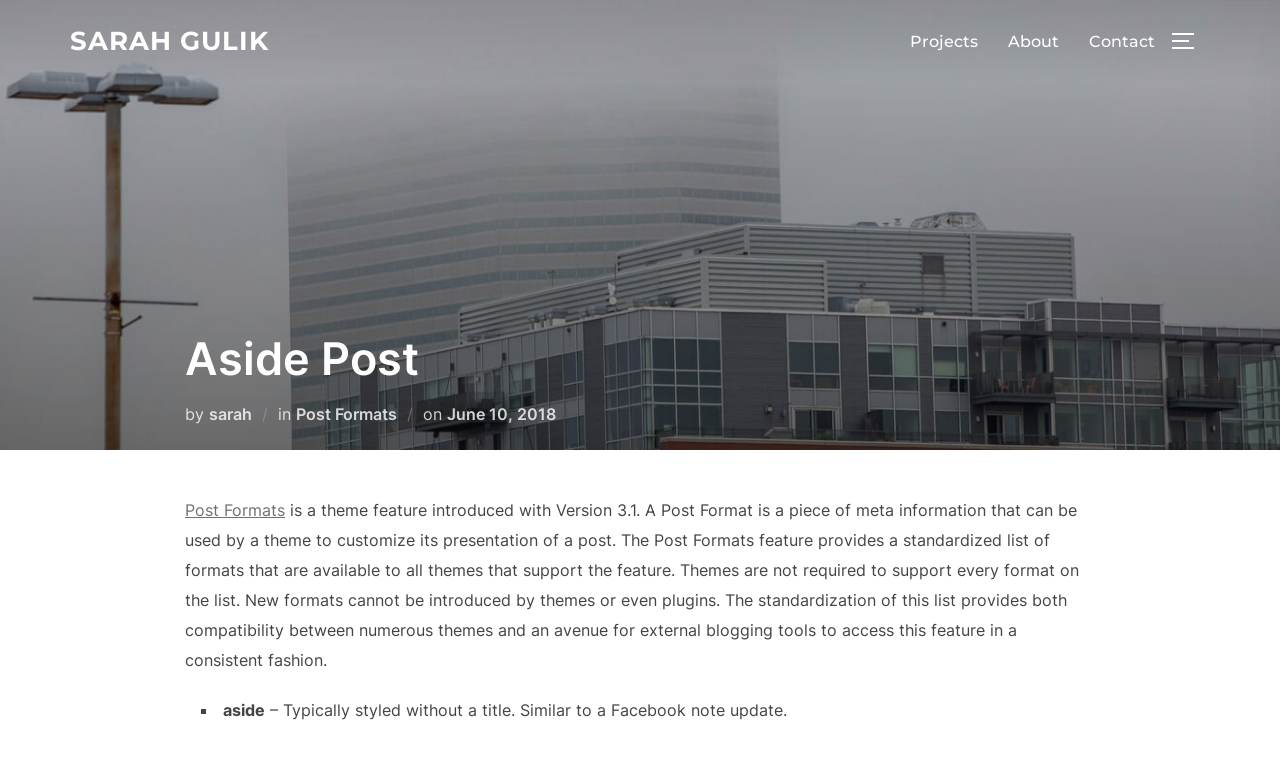

--- FILE ---
content_type: text/html; charset=UTF-8
request_url: https://sarahgulik.com/index.php/aside-post/
body_size: 21364
content:
<!DOCTYPE html>
<html dir="ltr" lang="en-US" prefix="og: https://ogp.me/ns#" class="no-js">
<head>
	<meta charset="UTF-8" />
	<meta name="viewport" content="width=device-width, initial-scale=1" />
	<script>(function(html){html.className = html.className.replace(/\bno-js\b/,'js')})(document.documentElement);</script>
<title>Aside Post - Sarah Gulik</title>

		<!-- All in One SEO 4.9.3 - aioseo.com -->
	<meta name="description" content="Post Formats is a theme feature introduced with Version 3.1. A Post Format is a piece of meta information that can be used by a theme to customize its presentation of a post. The Post Formats feature provides a standardized list of formats that are available to all themes that support the feature. Themes are" />
	<meta name="robots" content="max-image-preview:large" />
	<meta name="author" content="sarah"/>
	<link rel="canonical" href="https://sarahgulik.com/index.php/aside-post/" />
	<meta name="generator" content="All in One SEO (AIOSEO) 4.9.3" />
		<meta property="og:locale" content="en_US" />
		<meta property="og:site_name" content="Sarah Gulik - Curating&amp;&amp;Community&amp;&amp;Collaboration" />
		<meta property="og:type" content="article" />
		<meta property="og:title" content="Aside Post - Sarah Gulik" />
		<meta property="og:description" content="Post Formats is a theme feature introduced with Version 3.1. A Post Format is a piece of meta information that can be used by a theme to customize its presentation of a post. The Post Formats feature provides a standardized list of formats that are available to all themes that support the feature. Themes are" />
		<meta property="og:url" content="https://sarahgulik.com/index.php/aside-post/" />
		<meta property="og:image" content="https://sarahgulik.com/wp-content/uploads/2021/09/gefuhl2.jpg" />
		<meta property="og:image:secure_url" content="https://sarahgulik.com/wp-content/uploads/2021/09/gefuhl2.jpg" />
		<meta property="article:published_time" content="2018-06-10T07:21:07+00:00" />
		<meta property="article:modified_time" content="2018-06-10T07:21:07+00:00" />
		<meta property="article:publisher" content="https://www.facebook.com/therealkareneliot" />
		<meta name="twitter:card" content="summary" />
		<meta name="twitter:title" content="Aside Post - Sarah Gulik" />
		<meta name="twitter:description" content="Post Formats is a theme feature introduced with Version 3.1. A Post Format is a piece of meta information that can be used by a theme to customize its presentation of a post. The Post Formats feature provides a standardized list of formats that are available to all themes that support the feature. Themes are" />
		<meta name="twitter:image" content="http://sarahgulik.com/wp-content/uploads/2021/09/gefuhl2.jpg" />
		<script type="application/ld+json" class="aioseo-schema">
			{"@context":"https:\/\/schema.org","@graph":[{"@type":"BlogPosting","@id":"https:\/\/sarahgulik.com\/index.php\/aside-post\/#blogposting","name":"Aside Post - Sarah Gulik","headline":"Aside Post","author":{"@id":"https:\/\/sarahgulik.com\/index.php\/author\/sarah\/#author"},"publisher":{"@id":"https:\/\/sarahgulik.com\/#person"},"image":{"@type":"ImageObject","url":"https:\/\/sarahgulik.com\/wp-content\/uploads\/2021\/07\/omkara-7.jpg","width":1920,"height":1117},"datePublished":"2018-06-10T07:21:07+00:00","dateModified":"2018-06-10T07:21:07+00:00","inLanguage":"en-US","mainEntityOfPage":{"@id":"https:\/\/sarahgulik.com\/index.php\/aside-post\/#webpage"},"isPartOf":{"@id":"https:\/\/sarahgulik.com\/index.php\/aside-post\/#webpage"},"articleSection":"Post Formats, aside, format, post, Aside"},{"@type":"BreadcrumbList","@id":"https:\/\/sarahgulik.com\/index.php\/aside-post\/#breadcrumblist","itemListElement":[{"@type":"ListItem","@id":"https:\/\/sarahgulik.com#listItem","position":1,"name":"Home","item":"https:\/\/sarahgulik.com","nextItem":{"@type":"ListItem","@id":"https:\/\/sarahgulik.com\/index.php\/category\/post-formats\/#listItem","name":"Post Formats"}},{"@type":"ListItem","@id":"https:\/\/sarahgulik.com\/index.php\/category\/post-formats\/#listItem","position":2,"name":"Post Formats","item":"https:\/\/sarahgulik.com\/index.php\/category\/post-formats\/","nextItem":{"@type":"ListItem","@id":"https:\/\/sarahgulik.com\/index.php\/aside-post\/#listItem","name":"Aside Post"},"previousItem":{"@type":"ListItem","@id":"https:\/\/sarahgulik.com#listItem","name":"Home"}},{"@type":"ListItem","@id":"https:\/\/sarahgulik.com\/index.php\/aside-post\/#listItem","position":3,"name":"Aside Post","previousItem":{"@type":"ListItem","@id":"https:\/\/sarahgulik.com\/index.php\/category\/post-formats\/#listItem","name":"Post Formats"}}]},{"@type":"Person","@id":"https:\/\/sarahgulik.com\/#person","name":"sarah","image":{"@type":"ImageObject","@id":"https:\/\/sarahgulik.com\/index.php\/aside-post\/#personImage","url":"https:\/\/secure.gravatar.com\/avatar\/8c769e2c7f3dfac1025f2fa2f04416d8?s=96&d=mm&r=g","width":96,"height":96,"caption":"sarah"}},{"@type":"Person","@id":"https:\/\/sarahgulik.com\/index.php\/author\/sarah\/#author","url":"https:\/\/sarahgulik.com\/index.php\/author\/sarah\/","name":"sarah","image":{"@type":"ImageObject","@id":"https:\/\/sarahgulik.com\/index.php\/aside-post\/#authorImage","url":"https:\/\/secure.gravatar.com\/avatar\/8c769e2c7f3dfac1025f2fa2f04416d8?s=96&d=mm&r=g","width":96,"height":96,"caption":"sarah"}},{"@type":"WebPage","@id":"https:\/\/sarahgulik.com\/index.php\/aside-post\/#webpage","url":"https:\/\/sarahgulik.com\/index.php\/aside-post\/","name":"Aside Post - Sarah Gulik","description":"Post Formats is a theme feature introduced with Version 3.1. A Post Format is a piece of meta information that can be used by a theme to customize its presentation of a post. The Post Formats feature provides a standardized list of formats that are available to all themes that support the feature. Themes are","inLanguage":"en-US","isPartOf":{"@id":"https:\/\/sarahgulik.com\/#website"},"breadcrumb":{"@id":"https:\/\/sarahgulik.com\/index.php\/aside-post\/#breadcrumblist"},"author":{"@id":"https:\/\/sarahgulik.com\/index.php\/author\/sarah\/#author"},"creator":{"@id":"https:\/\/sarahgulik.com\/index.php\/author\/sarah\/#author"},"image":{"@type":"ImageObject","url":"https:\/\/sarahgulik.com\/wp-content\/uploads\/2021\/07\/omkara-7.jpg","@id":"https:\/\/sarahgulik.com\/index.php\/aside-post\/#mainImage","width":1920,"height":1117},"primaryImageOfPage":{"@id":"https:\/\/sarahgulik.com\/index.php\/aside-post\/#mainImage"},"datePublished":"2018-06-10T07:21:07+00:00","dateModified":"2018-06-10T07:21:07+00:00"},{"@type":"WebSite","@id":"https:\/\/sarahgulik.com\/#website","url":"https:\/\/sarahgulik.com\/","name":"Karen Eliot","description":"Curating&&Community&&Collaboration","inLanguage":"en-US","publisher":{"@id":"https:\/\/sarahgulik.com\/#person"}}]}
		</script>
		<!-- All in One SEO -->

<script>window._wca = window._wca || [];</script>
<link rel='dns-prefetch' href='//stats.wp.com' />
<link rel="alternate" type="application/rss+xml" title="Sarah Gulik &raquo; Feed" href="https://sarahgulik.com/index.php/feed/" />
<link rel="alternate" type="application/rss+xml" title="Sarah Gulik &raquo; Comments Feed" href="https://sarahgulik.com/index.php/comments/feed/" />
<link rel="alternate" type="application/rss+xml" title="Sarah Gulik &raquo; Aside Post Comments Feed" href="https://sarahgulik.com/index.php/aside-post/feed/" />
		<!-- This site uses the Google Analytics by MonsterInsights plugin v8.10.0 - Using Analytics tracking - https://www.monsterinsights.com/ -->
		<!-- Note: MonsterInsights is not currently configured on this site. The site owner needs to authenticate with Google Analytics in the MonsterInsights settings panel. -->
					<!-- No UA code set -->
				<!-- / Google Analytics by MonsterInsights -->
		<script>
window._wpemojiSettings = {"baseUrl":"https:\/\/s.w.org\/images\/core\/emoji\/14.0.0\/72x72\/","ext":".png","svgUrl":"https:\/\/s.w.org\/images\/core\/emoji\/14.0.0\/svg\/","svgExt":".svg","source":{"concatemoji":"https:\/\/sarahgulik.com\/wp-includes\/js\/wp-emoji-release.min.js?ver=6.4.7"}};
/*! This file is auto-generated */
!function(i,n){var o,s,e;function c(e){try{var t={supportTests:e,timestamp:(new Date).valueOf()};sessionStorage.setItem(o,JSON.stringify(t))}catch(e){}}function p(e,t,n){e.clearRect(0,0,e.canvas.width,e.canvas.height),e.fillText(t,0,0);var t=new Uint32Array(e.getImageData(0,0,e.canvas.width,e.canvas.height).data),r=(e.clearRect(0,0,e.canvas.width,e.canvas.height),e.fillText(n,0,0),new Uint32Array(e.getImageData(0,0,e.canvas.width,e.canvas.height).data));return t.every(function(e,t){return e===r[t]})}function u(e,t,n){switch(t){case"flag":return n(e,"\ud83c\udff3\ufe0f\u200d\u26a7\ufe0f","\ud83c\udff3\ufe0f\u200b\u26a7\ufe0f")?!1:!n(e,"\ud83c\uddfa\ud83c\uddf3","\ud83c\uddfa\u200b\ud83c\uddf3")&&!n(e,"\ud83c\udff4\udb40\udc67\udb40\udc62\udb40\udc65\udb40\udc6e\udb40\udc67\udb40\udc7f","\ud83c\udff4\u200b\udb40\udc67\u200b\udb40\udc62\u200b\udb40\udc65\u200b\udb40\udc6e\u200b\udb40\udc67\u200b\udb40\udc7f");case"emoji":return!n(e,"\ud83e\udef1\ud83c\udffb\u200d\ud83e\udef2\ud83c\udfff","\ud83e\udef1\ud83c\udffb\u200b\ud83e\udef2\ud83c\udfff")}return!1}function f(e,t,n){var r="undefined"!=typeof WorkerGlobalScope&&self instanceof WorkerGlobalScope?new OffscreenCanvas(300,150):i.createElement("canvas"),a=r.getContext("2d",{willReadFrequently:!0}),o=(a.textBaseline="top",a.font="600 32px Arial",{});return e.forEach(function(e){o[e]=t(a,e,n)}),o}function t(e){var t=i.createElement("script");t.src=e,t.defer=!0,i.head.appendChild(t)}"undefined"!=typeof Promise&&(o="wpEmojiSettingsSupports",s=["flag","emoji"],n.supports={everything:!0,everythingExceptFlag:!0},e=new Promise(function(e){i.addEventListener("DOMContentLoaded",e,{once:!0})}),new Promise(function(t){var n=function(){try{var e=JSON.parse(sessionStorage.getItem(o));if("object"==typeof e&&"number"==typeof e.timestamp&&(new Date).valueOf()<e.timestamp+604800&&"object"==typeof e.supportTests)return e.supportTests}catch(e){}return null}();if(!n){if("undefined"!=typeof Worker&&"undefined"!=typeof OffscreenCanvas&&"undefined"!=typeof URL&&URL.createObjectURL&&"undefined"!=typeof Blob)try{var e="postMessage("+f.toString()+"("+[JSON.stringify(s),u.toString(),p.toString()].join(",")+"));",r=new Blob([e],{type:"text/javascript"}),a=new Worker(URL.createObjectURL(r),{name:"wpTestEmojiSupports"});return void(a.onmessage=function(e){c(n=e.data),a.terminate(),t(n)})}catch(e){}c(n=f(s,u,p))}t(n)}).then(function(e){for(var t in e)n.supports[t]=e[t],n.supports.everything=n.supports.everything&&n.supports[t],"flag"!==t&&(n.supports.everythingExceptFlag=n.supports.everythingExceptFlag&&n.supports[t]);n.supports.everythingExceptFlag=n.supports.everythingExceptFlag&&!n.supports.flag,n.DOMReady=!1,n.readyCallback=function(){n.DOMReady=!0}}).then(function(){return e}).then(function(){var e;n.supports.everything||(n.readyCallback(),(e=n.source||{}).concatemoji?t(e.concatemoji):e.wpemoji&&e.twemoji&&(t(e.twemoji),t(e.wpemoji)))}))}((window,document),window._wpemojiSettings);
</script>

<link rel='stylesheet' id='sbi_styles-css' href='https://sarahgulik.com/wp-content/plugins/instagram-feed/css/sbi-styles.min.css?ver=6.2.9' media='all' />
<style id='wp-emoji-styles-inline-css'>

	img.wp-smiley, img.emoji {
		display: inline !important;
		border: none !important;
		box-shadow: none !important;
		height: 1em !important;
		width: 1em !important;
		margin: 0 0.07em !important;
		vertical-align: -0.1em !important;
		background: none !important;
		padding: 0 !important;
	}
</style>
<link rel='stylesheet' id='wp-block-library-css' href='https://sarahgulik.com/wp-includes/css/dist/block-library/style.min.css?ver=6.4.7' media='all' />
<style id='wp-block-library-inline-css'>
.has-text-align-justify{text-align:justify;}
</style>
<style id='wp-block-library-theme-inline-css'>
.wp-block-audio figcaption{color:#555;font-size:13px;text-align:center}.is-dark-theme .wp-block-audio figcaption{color:hsla(0,0%,100%,.65)}.wp-block-audio{margin:0 0 1em}.wp-block-code{border:1px solid #ccc;border-radius:4px;font-family:Menlo,Consolas,monaco,monospace;padding:.8em 1em}.wp-block-embed figcaption{color:#555;font-size:13px;text-align:center}.is-dark-theme .wp-block-embed figcaption{color:hsla(0,0%,100%,.65)}.wp-block-embed{margin:0 0 1em}.blocks-gallery-caption{color:#555;font-size:13px;text-align:center}.is-dark-theme .blocks-gallery-caption{color:hsla(0,0%,100%,.65)}.wp-block-image figcaption{color:#555;font-size:13px;text-align:center}.is-dark-theme .wp-block-image figcaption{color:hsla(0,0%,100%,.65)}.wp-block-image{margin:0 0 1em}.wp-block-pullquote{border-bottom:4px solid;border-top:4px solid;color:currentColor;margin-bottom:1.75em}.wp-block-pullquote cite,.wp-block-pullquote footer,.wp-block-pullquote__citation{color:currentColor;font-size:.8125em;font-style:normal;text-transform:uppercase}.wp-block-quote{border-left:.25em solid;margin:0 0 1.75em;padding-left:1em}.wp-block-quote cite,.wp-block-quote footer{color:currentColor;font-size:.8125em;font-style:normal;position:relative}.wp-block-quote.has-text-align-right{border-left:none;border-right:.25em solid;padding-left:0;padding-right:1em}.wp-block-quote.has-text-align-center{border:none;padding-left:0}.wp-block-quote.is-large,.wp-block-quote.is-style-large,.wp-block-quote.is-style-plain{border:none}.wp-block-search .wp-block-search__label{font-weight:700}.wp-block-search__button{border:1px solid #ccc;padding:.375em .625em}:where(.wp-block-group.has-background){padding:1.25em 2.375em}.wp-block-separator.has-css-opacity{opacity:.4}.wp-block-separator{border:none;border-bottom:2px solid;margin-left:auto;margin-right:auto}.wp-block-separator.has-alpha-channel-opacity{opacity:1}.wp-block-separator:not(.is-style-wide):not(.is-style-dots){width:100px}.wp-block-separator.has-background:not(.is-style-dots){border-bottom:none;height:1px}.wp-block-separator.has-background:not(.is-style-wide):not(.is-style-dots){height:2px}.wp-block-table{margin:0 0 1em}.wp-block-table td,.wp-block-table th{word-break:normal}.wp-block-table figcaption{color:#555;font-size:13px;text-align:center}.is-dark-theme .wp-block-table figcaption{color:hsla(0,0%,100%,.65)}.wp-block-video figcaption{color:#555;font-size:13px;text-align:center}.is-dark-theme .wp-block-video figcaption{color:hsla(0,0%,100%,.65)}.wp-block-video{margin:0 0 1em}.wp-block-template-part.has-background{margin-bottom:0;margin-top:0;padding:1.25em 2.375em}
</style>
<link rel='stylesheet' id='aioseo/css/src/vue/standalone/blocks/table-of-contents/global.scss-css' href='https://sarahgulik.com/wp-content/plugins/all-in-one-seo-pack/dist/Lite/assets/css/table-of-contents/global.e90f6d47.css?ver=4.9.3' media='all' />
<link rel='stylesheet' id='wpzoom-social-icons-block-style-css' href='https://sarahgulik.com/wp-content/plugins/social-icons-widget-by-wpzoom/block/dist/style-wpzoom-social-icons.css?ver=4.2.17' media='all' />
<link rel='stylesheet' id='wpzoom-blocks-css-style-portfolio_layouts-css' href='https://sarahgulik.com/wp-content/plugins/wpzoom-portfolio/build/blocks/portfolio-layouts/style.css?ver=b36636c79ecf064b97f60be61e440b0f' media='' />
<link rel='stylesheet' id='wpzoom-blocks-css-style-portfolio-css' href='https://sarahgulik.com/wp-content/plugins/wpzoom-portfolio/build/blocks/portfolio/style.css?ver=578a82eeb8447d037713e8ae74cf217a' media='' />
<link rel='stylesheet' id='mediaelement-css' href='https://sarahgulik.com/wp-includes/js/mediaelement/mediaelementplayer-legacy.min.css?ver=4.2.17' media='all' />
<link rel='stylesheet' id='wp-mediaelement-css' href='https://sarahgulik.com/wp-includes/js/mediaelement/wp-mediaelement.min.css?ver=6.4.7' media='all' />
<style id='jetpack-sharing-buttons-style-inline-css'>
.jetpack-sharing-buttons__services-list{display:flex;flex-direction:row;flex-wrap:wrap;gap:0;list-style-type:none;margin:5px;padding:0}.jetpack-sharing-buttons__services-list.has-small-icon-size{font-size:12px}.jetpack-sharing-buttons__services-list.has-normal-icon-size{font-size:16px}.jetpack-sharing-buttons__services-list.has-large-icon-size{font-size:24px}.jetpack-sharing-buttons__services-list.has-huge-icon-size{font-size:36px}@media print{.jetpack-sharing-buttons__services-list{display:none!important}}ul.jetpack-sharing-buttons__services-list.has-background{padding:1.25em 2.375em}
</style>
<style id='global-styles-inline-css'>
body{--wp--preset--color--black: #000000;--wp--preset--color--cyan-bluish-gray: #abb8c3;--wp--preset--color--white: #ffffff;--wp--preset--color--pale-pink: #f78da7;--wp--preset--color--vivid-red: #cf2e2e;--wp--preset--color--luminous-vivid-orange: #ff6900;--wp--preset--color--luminous-vivid-amber: #fcb900;--wp--preset--color--light-green-cyan: #7bdcb5;--wp--preset--color--vivid-green-cyan: #00d084;--wp--preset--color--pale-cyan-blue: #8ed1fc;--wp--preset--color--vivid-cyan-blue: #0693e3;--wp--preset--color--vivid-purple: #9b51e0;--wp--preset--color--primary: #101010;--wp--preset--color--secondary: #0bb4aa;--wp--preset--color--header-footer: #101010;--wp--preset--color--tertiary: #6C6C77;--wp--preset--color--lightgrey: #D9D9D9;--wp--preset--color--foreground: #000;--wp--preset--color--background: #f9fafd;--wp--preset--color--light-background: #ffffff;--wp--preset--gradient--vivid-cyan-blue-to-vivid-purple: linear-gradient(135deg,rgba(6,147,227,1) 0%,rgb(155,81,224) 100%);--wp--preset--gradient--light-green-cyan-to-vivid-green-cyan: linear-gradient(135deg,rgb(122,220,180) 0%,rgb(0,208,130) 100%);--wp--preset--gradient--luminous-vivid-amber-to-luminous-vivid-orange: linear-gradient(135deg,rgba(252,185,0,1) 0%,rgba(255,105,0,1) 100%);--wp--preset--gradient--luminous-vivid-orange-to-vivid-red: linear-gradient(135deg,rgba(255,105,0,1) 0%,rgb(207,46,46) 100%);--wp--preset--gradient--very-light-gray-to-cyan-bluish-gray: linear-gradient(135deg,rgb(238,238,238) 0%,rgb(169,184,195) 100%);--wp--preset--gradient--cool-to-warm-spectrum: linear-gradient(135deg,rgb(74,234,220) 0%,rgb(151,120,209) 20%,rgb(207,42,186) 40%,rgb(238,44,130) 60%,rgb(251,105,98) 80%,rgb(254,248,76) 100%);--wp--preset--gradient--blush-light-purple: linear-gradient(135deg,rgb(255,206,236) 0%,rgb(152,150,240) 100%);--wp--preset--gradient--blush-bordeaux: linear-gradient(135deg,rgb(254,205,165) 0%,rgb(254,45,45) 50%,rgb(107,0,62) 100%);--wp--preset--gradient--luminous-dusk: linear-gradient(135deg,rgb(255,203,112) 0%,rgb(199,81,192) 50%,rgb(65,88,208) 100%);--wp--preset--gradient--pale-ocean: linear-gradient(135deg,rgb(255,245,203) 0%,rgb(182,227,212) 50%,rgb(51,167,181) 100%);--wp--preset--gradient--electric-grass: linear-gradient(135deg,rgb(202,248,128) 0%,rgb(113,206,126) 100%);--wp--preset--gradient--midnight: linear-gradient(135deg,rgb(2,3,129) 0%,rgb(40,116,252) 100%);--wp--preset--gradient--black-primary: linear-gradient(180deg, var(--wp--preset--color--secondary) 0%, var(--wp--preset--color--secondary) 73%, var(--wp--preset--color--background) 73%, var(--wp--preset--color--background) 100%);--wp--preset--gradient--black-secondary: linear-gradient(135deg,rgba(0,0,0,1) 50%,var(--wp--preset--color--tertiary) 100%);--wp--preset--font-size--small: clamp(14px, 0.875rem + ((1vw - 3.2px) * 0.208), 16px);--wp--preset--font-size--medium: clamp(16px, 1rem + ((1vw - 3.2px) * 0.417), 20px);--wp--preset--font-size--large: clamp(22px, 1.375rem + ((1vw - 3.2px) * 1.458), 36px);--wp--preset--font-size--x-large: clamp(30px, 1.875rem + ((1vw - 3.2px) * 2.083), 50px);--wp--preset--font-size--x-small: clamp(14px, 0.875rem + ((1vw - 3.2px) * 1), 14px);--wp--preset--font-size--max-36: clamp(24px, 1.5rem + ((1vw - 3.2px) * 1.25), 36px);--wp--preset--font-size--max-48: clamp(26px, 1.625rem + ((1vw - 3.2px) * 2.292), 48px);--wp--preset--font-size--max-60: clamp(30px, 1.875rem + ((1vw - 3.2px) * 3.125), 60px);--wp--preset--font-size--max-72: clamp(38px, 2.375rem + ((1vw - 3.2px) * 3.542), 72px);--wp--preset--spacing--20: 0.44rem;--wp--preset--spacing--30: 0.67rem;--wp--preset--spacing--40: 1rem;--wp--preset--spacing--50: 1.5rem;--wp--preset--spacing--60: 2.25rem;--wp--preset--spacing--70: 3.38rem;--wp--preset--spacing--80: 5.06rem;--wp--preset--spacing--x-small: 20px;--wp--preset--spacing--small: 40px;--wp--preset--spacing--medium: 60px;--wp--preset--spacing--large: 80px;--wp--preset--spacing--x-large: 100px;--wp--preset--shadow--natural: 6px 6px 9px rgba(0, 0, 0, 0.2);--wp--preset--shadow--deep: 12px 12px 50px rgba(0, 0, 0, 0.4);--wp--preset--shadow--sharp: 6px 6px 0px rgba(0, 0, 0, 0.2);--wp--preset--shadow--outlined: 6px 6px 0px -3px rgba(255, 255, 255, 1), 6px 6px rgba(0, 0, 0, 1);--wp--preset--shadow--crisp: 6px 6px 0px rgba(0, 0, 0, 1);--wp--custom--font-weight--black: 900;--wp--custom--font-weight--bold: 700;--wp--custom--font-weight--extra-bold: 800;--wp--custom--font-weight--light: 300;--wp--custom--font-weight--medium: 500;--wp--custom--font-weight--regular: 400;--wp--custom--font-weight--semi-bold: 600;--wp--custom--line-height--body: 1.75;--wp--custom--line-height--heading: 1.1;--wp--custom--line-height--medium: 1.5;--wp--custom--line-height--one: 1;--wp--custom--spacing--outer: 30px;}body { margin: 0;--wp--style--global--content-size: 1140px;--wp--style--global--wide-size: 1280px; }.wp-site-blocks { padding-top: var(--wp--style--root--padding-top); padding-bottom: var(--wp--style--root--padding-bottom); }.has-global-padding { padding-right: var(--wp--style--root--padding-right); padding-left: var(--wp--style--root--padding-left); }.has-global-padding :where(.has-global-padding:not(.wp-block-block)) { padding-right: 0; padding-left: 0; }.has-global-padding > .alignfull { margin-right: calc(var(--wp--style--root--padding-right) * -1); margin-left: calc(var(--wp--style--root--padding-left) * -1); }.has-global-padding :where(.has-global-padding:not(.wp-block-block)) > .alignfull { margin-right: 0; margin-left: 0; }.has-global-padding > .alignfull:where(:not(.has-global-padding):not(.is-layout-flex):not(.is-layout-grid)) > :where([class*="wp-block-"]:not(.alignfull):not([class*="__"]),p,h1,h2,h3,h4,h5,h6,ul,ol) { padding-right: var(--wp--style--root--padding-right); padding-left: var(--wp--style--root--padding-left); }.has-global-padding :where(.has-global-padding) > .alignfull:where(:not(.has-global-padding)) > :where([class*="wp-block-"]:not(.alignfull):not([class*="__"]),p,h1,h2,h3,h4,h5,h6,ul,ol) { padding-right: 0; padding-left: 0; }.wp-site-blocks > .alignleft { float: left; margin-right: 2em; }.wp-site-blocks > .alignright { float: right; margin-left: 2em; }.wp-site-blocks > .aligncenter { justify-content: center; margin-left: auto; margin-right: auto; }:where(.wp-site-blocks) > * { margin-block-start: 20px; margin-block-end: 0; }:where(.wp-site-blocks) > :first-child:first-child { margin-block-start: 0; }:where(.wp-site-blocks) > :last-child:last-child { margin-block-end: 0; }body { --wp--style--block-gap: 20px; }:where(body .is-layout-flow)  > :first-child:first-child{margin-block-start: 0;}:where(body .is-layout-flow)  > :last-child:last-child{margin-block-end: 0;}:where(body .is-layout-flow)  > *{margin-block-start: 20px;margin-block-end: 0;}:where(body .is-layout-constrained)  > :first-child:first-child{margin-block-start: 0;}:where(body .is-layout-constrained)  > :last-child:last-child{margin-block-end: 0;}:where(body .is-layout-constrained)  > *{margin-block-start: 20px;margin-block-end: 0;}:where(body .is-layout-flex) {gap: 20px;}:where(body .is-layout-grid) {gap: 20px;}body .is-layout-flow > .alignleft{float: left;margin-inline-start: 0;margin-inline-end: 2em;}body .is-layout-flow > .alignright{float: right;margin-inline-start: 2em;margin-inline-end: 0;}body .is-layout-flow > .aligncenter{margin-left: auto !important;margin-right: auto !important;}body .is-layout-constrained > .alignleft{float: left;margin-inline-start: 0;margin-inline-end: 2em;}body .is-layout-constrained > .alignright{float: right;margin-inline-start: 2em;margin-inline-end: 0;}body .is-layout-constrained > .aligncenter{margin-left: auto !important;margin-right: auto !important;}body .is-layout-constrained > :where(:not(.alignleft):not(.alignright):not(.alignfull)){max-width: var(--wp--style--global--content-size);margin-left: auto !important;margin-right: auto !important;}body .is-layout-constrained > .alignwide{max-width: var(--wp--style--global--wide-size);}body .is-layout-flex{display: flex;}body .is-layout-flex{flex-wrap: wrap;align-items: center;}body .is-layout-flex > *{margin: 0;}body .is-layout-grid{display: grid;}body .is-layout-grid > *{margin: 0;}body{font-size: var(--wp--preset--font-size--small);font-weight: var(--wp--custom--font-weight--regular);line-height: var(--wp--custom--line-height--body);--wp--style--root--padding-top: 0px;--wp--style--root--padding-right: 0px;--wp--style--root--padding-bottom: 0px;--wp--style--root--padding-left: 0px;}a:where(:not(.wp-element-button)){color: var(--wp--preset--color--primary);text-decoration: underline;}.wp-element-button, .wp-block-button__link{background-color: #32373c;border-radius: 0;border-width: 0;color: #fff;font-family: inherit;font-size: inherit;line-height: inherit;padding-top: 10px;padding-right: 25px;padding-bottom: 10px;padding-left: 25px;text-decoration: none;}.has-black-color{color: var(--wp--preset--color--black) !important;}.has-cyan-bluish-gray-color{color: var(--wp--preset--color--cyan-bluish-gray) !important;}.has-white-color{color: var(--wp--preset--color--white) !important;}.has-pale-pink-color{color: var(--wp--preset--color--pale-pink) !important;}.has-vivid-red-color{color: var(--wp--preset--color--vivid-red) !important;}.has-luminous-vivid-orange-color{color: var(--wp--preset--color--luminous-vivid-orange) !important;}.has-luminous-vivid-amber-color{color: var(--wp--preset--color--luminous-vivid-amber) !important;}.has-light-green-cyan-color{color: var(--wp--preset--color--light-green-cyan) !important;}.has-vivid-green-cyan-color{color: var(--wp--preset--color--vivid-green-cyan) !important;}.has-pale-cyan-blue-color{color: var(--wp--preset--color--pale-cyan-blue) !important;}.has-vivid-cyan-blue-color{color: var(--wp--preset--color--vivid-cyan-blue) !important;}.has-vivid-purple-color{color: var(--wp--preset--color--vivid-purple) !important;}.has-primary-color{color: var(--wp--preset--color--primary) !important;}.has-secondary-color{color: var(--wp--preset--color--secondary) !important;}.has-header-footer-color{color: var(--wp--preset--color--header-footer) !important;}.has-tertiary-color{color: var(--wp--preset--color--tertiary) !important;}.has-lightgrey-color{color: var(--wp--preset--color--lightgrey) !important;}.has-foreground-color{color: var(--wp--preset--color--foreground) !important;}.has-background-color{color: var(--wp--preset--color--background) !important;}.has-light-background-color{color: var(--wp--preset--color--light-background) !important;}.has-black-background-color{background-color: var(--wp--preset--color--black) !important;}.has-cyan-bluish-gray-background-color{background-color: var(--wp--preset--color--cyan-bluish-gray) !important;}.has-white-background-color{background-color: var(--wp--preset--color--white) !important;}.has-pale-pink-background-color{background-color: var(--wp--preset--color--pale-pink) !important;}.has-vivid-red-background-color{background-color: var(--wp--preset--color--vivid-red) !important;}.has-luminous-vivid-orange-background-color{background-color: var(--wp--preset--color--luminous-vivid-orange) !important;}.has-luminous-vivid-amber-background-color{background-color: var(--wp--preset--color--luminous-vivid-amber) !important;}.has-light-green-cyan-background-color{background-color: var(--wp--preset--color--light-green-cyan) !important;}.has-vivid-green-cyan-background-color{background-color: var(--wp--preset--color--vivid-green-cyan) !important;}.has-pale-cyan-blue-background-color{background-color: var(--wp--preset--color--pale-cyan-blue) !important;}.has-vivid-cyan-blue-background-color{background-color: var(--wp--preset--color--vivid-cyan-blue) !important;}.has-vivid-purple-background-color{background-color: var(--wp--preset--color--vivid-purple) !important;}.has-primary-background-color{background-color: var(--wp--preset--color--primary) !important;}.has-secondary-background-color{background-color: var(--wp--preset--color--secondary) !important;}.has-header-footer-background-color{background-color: var(--wp--preset--color--header-footer) !important;}.has-tertiary-background-color{background-color: var(--wp--preset--color--tertiary) !important;}.has-lightgrey-background-color{background-color: var(--wp--preset--color--lightgrey) !important;}.has-foreground-background-color{background-color: var(--wp--preset--color--foreground) !important;}.has-background-background-color{background-color: var(--wp--preset--color--background) !important;}.has-light-background-background-color{background-color: var(--wp--preset--color--light-background) !important;}.has-black-border-color{border-color: var(--wp--preset--color--black) !important;}.has-cyan-bluish-gray-border-color{border-color: var(--wp--preset--color--cyan-bluish-gray) !important;}.has-white-border-color{border-color: var(--wp--preset--color--white) !important;}.has-pale-pink-border-color{border-color: var(--wp--preset--color--pale-pink) !important;}.has-vivid-red-border-color{border-color: var(--wp--preset--color--vivid-red) !important;}.has-luminous-vivid-orange-border-color{border-color: var(--wp--preset--color--luminous-vivid-orange) !important;}.has-luminous-vivid-amber-border-color{border-color: var(--wp--preset--color--luminous-vivid-amber) !important;}.has-light-green-cyan-border-color{border-color: var(--wp--preset--color--light-green-cyan) !important;}.has-vivid-green-cyan-border-color{border-color: var(--wp--preset--color--vivid-green-cyan) !important;}.has-pale-cyan-blue-border-color{border-color: var(--wp--preset--color--pale-cyan-blue) !important;}.has-vivid-cyan-blue-border-color{border-color: var(--wp--preset--color--vivid-cyan-blue) !important;}.has-vivid-purple-border-color{border-color: var(--wp--preset--color--vivid-purple) !important;}.has-primary-border-color{border-color: var(--wp--preset--color--primary) !important;}.has-secondary-border-color{border-color: var(--wp--preset--color--secondary) !important;}.has-header-footer-border-color{border-color: var(--wp--preset--color--header-footer) !important;}.has-tertiary-border-color{border-color: var(--wp--preset--color--tertiary) !important;}.has-lightgrey-border-color{border-color: var(--wp--preset--color--lightgrey) !important;}.has-foreground-border-color{border-color: var(--wp--preset--color--foreground) !important;}.has-background-border-color{border-color: var(--wp--preset--color--background) !important;}.has-light-background-border-color{border-color: var(--wp--preset--color--light-background) !important;}.has-vivid-cyan-blue-to-vivid-purple-gradient-background{background: var(--wp--preset--gradient--vivid-cyan-blue-to-vivid-purple) !important;}.has-light-green-cyan-to-vivid-green-cyan-gradient-background{background: var(--wp--preset--gradient--light-green-cyan-to-vivid-green-cyan) !important;}.has-luminous-vivid-amber-to-luminous-vivid-orange-gradient-background{background: var(--wp--preset--gradient--luminous-vivid-amber-to-luminous-vivid-orange) !important;}.has-luminous-vivid-orange-to-vivid-red-gradient-background{background: var(--wp--preset--gradient--luminous-vivid-orange-to-vivid-red) !important;}.has-very-light-gray-to-cyan-bluish-gray-gradient-background{background: var(--wp--preset--gradient--very-light-gray-to-cyan-bluish-gray) !important;}.has-cool-to-warm-spectrum-gradient-background{background: var(--wp--preset--gradient--cool-to-warm-spectrum) !important;}.has-blush-light-purple-gradient-background{background: var(--wp--preset--gradient--blush-light-purple) !important;}.has-blush-bordeaux-gradient-background{background: var(--wp--preset--gradient--blush-bordeaux) !important;}.has-luminous-dusk-gradient-background{background: var(--wp--preset--gradient--luminous-dusk) !important;}.has-pale-ocean-gradient-background{background: var(--wp--preset--gradient--pale-ocean) !important;}.has-electric-grass-gradient-background{background: var(--wp--preset--gradient--electric-grass) !important;}.has-midnight-gradient-background{background: var(--wp--preset--gradient--midnight) !important;}.has-black-primary-gradient-background{background: var(--wp--preset--gradient--black-primary) !important;}.has-black-secondary-gradient-background{background: var(--wp--preset--gradient--black-secondary) !important;}.has-small-font-size{font-size: var(--wp--preset--font-size--small) !important;}.has-medium-font-size{font-size: var(--wp--preset--font-size--medium) !important;}.has-large-font-size{font-size: var(--wp--preset--font-size--large) !important;}.has-x-large-font-size{font-size: var(--wp--preset--font-size--x-large) !important;}.has-x-small-font-size{font-size: var(--wp--preset--font-size--x-small) !important;}.has-max-36-font-size{font-size: var(--wp--preset--font-size--max-36) !important;}.has-max-48-font-size{font-size: var(--wp--preset--font-size--max-48) !important;}.has-max-60-font-size{font-size: var(--wp--preset--font-size--max-60) !important;}.has-max-72-font-size{font-size: var(--wp--preset--font-size--max-72) !important;}
.wp-block-navigation a:where(:not(.wp-element-button)){color: inherit;}
.wp-block-columns{border-radius: 4px;border-width: 0;margin-bottom: 0px;}
.wp-block-pullquote{font-size: clamp(0.984em, 0.984rem + ((1vw - 0.2em) * 0.86), 1.5em);line-height: 1.6;}
.wp-block-button .wp-block-button__link{background-color: var(--wp--preset--color--primary);}
.wp-block-buttons-is-layout-flow > :first-child:first-child{margin-block-start: 0;}.wp-block-buttons-is-layout-flow > :last-child:last-child{margin-block-end: 0;}.wp-block-buttons-is-layout-flow > *{margin-block-start: 10px;margin-block-end: 0;}.wp-block-buttons-is-layout-constrained > :first-child:first-child{margin-block-start: 0;}.wp-block-buttons-is-layout-constrained > :last-child:last-child{margin-block-end: 0;}.wp-block-buttons-is-layout-constrained > *{margin-block-start: 10px;margin-block-end: 0;}.wp-block-buttons-is-layout-flex{gap: 10px;}.wp-block-buttons-is-layout-grid{gap: 10px;}
.wp-block-column{border-radius: 4px;border-width: 0;margin-bottom: 0px;}
.wp-block-cover{padding-top: 30px;padding-right: 30px;padding-bottom: 30px;padding-left: 30px;}
.wp-block-group{padding: 0px;}
.wp-block-spacer{margin-top: 0 !important;}
</style>
<link rel='stylesheet' id='contact-form-7-css' href='https://sarahgulik.com/wp-content/plugins/contact-form-7/includes/css/styles.css?ver=5.9.8' media='all' />
<link rel='stylesheet' id='niche-frame-css' href='https://sarahgulik.com/wp-content/plugins/primary-addon-for-elementor/assets/css/niche-frame.css?ver=1.2' media='all' />
<link rel='stylesheet' id='font-awesome-css' href='https://sarahgulik.com/wp-content/plugins/elementor/assets/lib/font-awesome/css/font-awesome.min.css?ver=4.7.0' media='all' />
<link rel='stylesheet' id='animate-css' href='https://sarahgulik.com/wp-content/plugins/primary-addon-for-elementor/assets/css/animate.min.css?ver=3.7.2' media='all' />
<link rel='stylesheet' id='themify-icons-css' href='https://sarahgulik.com/wp-content/plugins/primary-addon-for-elementor/assets/css/themify-icons.min.css?ver=1.0.0' media='all' />
<link rel='stylesheet' id='linea-css' href='https://sarahgulik.com/wp-content/plugins/primary-addon-for-elementor/assets/css/linea.min.css?ver=1.0.0' media='all' />
<link rel='stylesheet' id='hover-css' href='https://sarahgulik.com/wp-content/plugins/primary-addon-for-elementor/assets/css/hover-min.css?ver=2.3.2' media='all' />
<link rel='stylesheet' id='icofont-css' href='https://sarahgulik.com/wp-content/plugins/primary-addon-for-elementor/assets/css/icofont.min.css?ver=1.0.1' media='all' />
<link rel='stylesheet' id='magnific-popup-css' href='https://sarahgulik.com/wp-content/plugins/primary-addon-for-elementor/assets/css/magnific-popup.min.css?ver=1.0' media='all' />
<link rel='stylesheet' id='flickity-css' href='https://sarahgulik.com/wp-content/plugins/primary-addon-for-elementor/assets/css/flickity.min.css?ver=2.2.1' media='all' />
<link rel='stylesheet' id='owl-carousel-css' href='https://sarahgulik.com/wp-content/plugins/primary-addon-for-elementor/assets/css/owl.carousel.min.css?ver=2.3.4' media='all' />
<link rel='stylesheet' id='juxtapose-css' href='https://sarahgulik.com/wp-content/plugins/primary-addon-for-elementor/assets/css/juxtapose.css?ver=1.2.1' media='all' />
<link rel='stylesheet' id='prim-styles-css' href='https://sarahgulik.com/wp-content/plugins/primary-addon-for-elementor/assets/css/styles.css?ver=1.2' media='all' />
<link rel='stylesheet' id='prim-responsive-css' href='https://sarahgulik.com/wp-content/plugins/primary-addon-for-elementor/assets/css/responsive.css?ver=1.2' media='all' />
<link rel='stylesheet' id='woocommerce-layout-css' href='https://sarahgulik.com/wp-content/plugins/woocommerce/assets/css/woocommerce-layout.css?ver=8.6.3' media='all' />
<style id='woocommerce-layout-inline-css'>

	.infinite-scroll .woocommerce-pagination {
		display: none;
	}
</style>
<link rel='stylesheet' id='woocommerce-smallscreen-css' href='https://sarahgulik.com/wp-content/plugins/woocommerce/assets/css/woocommerce-smallscreen.css?ver=8.6.3' media='only screen and (max-width: 768px)' />
<link rel='stylesheet' id='woocommerce-general-css' href='https://sarahgulik.com/wp-content/plugins/woocommerce/assets/css/woocommerce.css?ver=8.6.3' media='all' />
<style id='woocommerce-inline-inline-css'>
.woocommerce form .form-row .required { visibility: visible; }
</style>
<link rel='stylesheet' id='wpkoi-elements-css' href='https://sarahgulik.com/wp-content/plugins/wpkoi-templates-for-elementor/elements/assets/css/wpkoi-elements.css?ver=1.2.0' media='all' />
<link rel='stylesheet' id='wpkoi-advanced-heading-css' href='https://sarahgulik.com/wp-content/plugins/wpkoi-templates-for-elementor/elements/elements/advanced-heading/assets/advanced-heading.css?ver=1.2.0' media='all' />
<link rel='stylesheet' id='wpkoi-countdown-css' href='https://sarahgulik.com/wp-content/plugins/wpkoi-templates-for-elementor/elements/elements/countdown/assets/countdown.css?ver=1.2.0' media='all' />
<link rel='stylesheet' id='wpkoi-darkmode-css' href='https://sarahgulik.com/wp-content/plugins/wpkoi-templates-for-elementor/elements/elements/darkmode/assets/darkmode.css?ver=1.2.0' media='all' />
<link rel='stylesheet' id='wpkoi-effects-style-css' href='https://sarahgulik.com/wp-content/plugins/wpkoi-templates-for-elementor/elements/elements/effects/assets/effects.css?ver=1.2.0' media='all' />
<link rel='stylesheet' id='inspiro-google-fonts-css' href='https://sarahgulik.com/wp-content/fonts/ba0369b276b0b6fc0d04c060e1844dd0.css?ver=1.8.5' media='all' />
<link rel='stylesheet' id='inspiro-style-css' href='https://sarahgulik.com/wp-content/themes/inspiro/assets/css/minified/style.min.css?ver=1.8.5' media='all' />
<style id='inspiro-style-inline-css'>
body, button, input, select, textarea {
font-family: 'Inter', sans-serif;
font-weight: 400;
}
@media screen and (min-width: 782px) {
body, button, input, select, textarea {
font-size: 16px;
line-height: 1.8;
} }
body:not(.wp-custom-logo) a.custom-logo-text {
font-family: 'Montserrat', sans-serif;
font-weight: 700;
text-transform: uppercase;
}
@media screen and (min-width: 782px) {
body:not(.wp-custom-logo) a.custom-logo-text {
font-size: 26px;
line-height: 1.8;
} }
h1, h2, h3, h4, h5, h6, .home.blog .entry-title, .page .entry-title, .page-title, #comments>h3, #respond>h3 {
font-weight: 700;
line-height: 1.4;
}
.site-title {
font-family: 'Inter', sans-serif;
font-weight: 700;
line-height: 1.3;
}
@media screen and (min-width: 782px) {
.site-title {
font-size: 80px;
} }
.site-description {
font-family: 'Inter', sans-serif;
line-height: 1.8;
}
@media screen and (min-width: 782px) {
.site-description {
font-size: 20px;
} }
.custom-header-button {
font-family: 'Inter', sans-serif;
line-height: 1.8;
}
@media screen and (min-width: 782px) {
.custom-header-button {
font-size: 16px;
} }
.navbar-nav a {
font-family: 'Montserrat', sans-serif;
font-weight: 500;
line-height: 1.8;
}
@media screen and (min-width: 782px) {
.navbar-nav a {
font-size: 16px;
} }
@media screen and (max-width: 64em) {
.navbar-nav li a {
font-family: 'Montserrat', sans-serif;
font-size: 16px;
font-weight: 600;
text-transform: uppercase;
line-height: 1.8;
} }

</style>
<link rel='stylesheet' id='wpzoom-social-icons-socicon-css' href='https://sarahgulik.com/wp-content/plugins/social-icons-widget-by-wpzoom/assets/css/wpzoom-socicon.css?ver=1710692163' media='all' />
<link rel='stylesheet' id='wpzoom-social-icons-genericons-css' href='https://sarahgulik.com/wp-content/plugins/social-icons-widget-by-wpzoom/assets/css/genericons.css?ver=1710692163' media='all' />
<link rel='stylesheet' id='wpzoom-social-icons-academicons-css' href='https://sarahgulik.com/wp-content/plugins/social-icons-widget-by-wpzoom/assets/css/academicons.min.css?ver=1710692163' media='all' />
<link rel='stylesheet' id='wpzoom-social-icons-font-awesome-3-css' href='https://sarahgulik.com/wp-content/plugins/social-icons-widget-by-wpzoom/assets/css/font-awesome-3.min.css?ver=1710692163' media='all' />
<link rel='stylesheet' id='dashicons-css' href='https://sarahgulik.com/wp-includes/css/dashicons.min.css?ver=6.4.7' media='all' />
<link rel='stylesheet' id='wpzoom-social-icons-styles-css' href='https://sarahgulik.com/wp-content/plugins/social-icons-widget-by-wpzoom/assets/css/wpzoom-social-icons-styles.css?ver=1710692163' media='all' />
<link rel='preload' as='font'  id='wpzoom-social-icons-font-academicons-woff2-css' href='https://sarahgulik.com/wp-content/plugins/social-icons-widget-by-wpzoom/assets/font/academicons.woff2?v=1.9.2' type='font/woff2' crossorigin />
<link rel='preload' as='font'  id='wpzoom-social-icons-font-fontawesome-3-woff2-css' href='https://sarahgulik.com/wp-content/plugins/social-icons-widget-by-wpzoom/assets/font/fontawesome-webfont.woff2?v=4.7.0' type='font/woff2' crossorigin />
<link rel='preload' as='font'  id='wpzoom-social-icons-font-genericons-woff-css' href='https://sarahgulik.com/wp-content/plugins/social-icons-widget-by-wpzoom/assets/font/Genericons.woff' type='font/woff' crossorigin />
<link rel='preload' as='font'  id='wpzoom-social-icons-font-socicon-woff2-css' href='https://sarahgulik.com/wp-content/plugins/social-icons-widget-by-wpzoom/assets/font/socicon.woff2?v=4.2.17' type='font/woff2' crossorigin />
<!--n2css--><script src="https://sarahgulik.com/wp-includes/js/jquery/jquery.min.js?ver=3.7.1" id="jquery-core-js"></script>
<script src="https://sarahgulik.com/wp-includes/js/jquery/jquery-migrate.min.js?ver=3.4.1" id="jquery-migrate-js"></script>
<script src="https://sarahgulik.com/wp-content/plugins/woocommerce/assets/js/jquery-blockui/jquery.blockUI.min.js?ver=2.7.0-wc.8.6.3" id="jquery-blockui-js" defer data-wp-strategy="defer"></script>
<script id="wc-add-to-cart-js-extra">
var wc_add_to_cart_params = {"ajax_url":"\/wp-admin\/admin-ajax.php","wc_ajax_url":"\/?wc-ajax=%%endpoint%%","i18n_view_cart":"View cart","cart_url":"https:\/\/sarahgulik.com","is_cart":"","cart_redirect_after_add":"no"};
</script>
<script src="https://sarahgulik.com/wp-content/plugins/woocommerce/assets/js/frontend/add-to-cart.min.js?ver=8.6.3" id="wc-add-to-cart-js" defer data-wp-strategy="defer"></script>
<script src="https://sarahgulik.com/wp-content/plugins/woocommerce/assets/js/js-cookie/js.cookie.min.js?ver=2.1.4-wc.8.6.3" id="js-cookie-js" defer data-wp-strategy="defer"></script>
<script id="woocommerce-js-extra">
var woocommerce_params = {"ajax_url":"\/wp-admin\/admin-ajax.php","wc_ajax_url":"\/?wc-ajax=%%endpoint%%"};
</script>
<script src="https://sarahgulik.com/wp-content/plugins/woocommerce/assets/js/frontend/woocommerce.min.js?ver=8.6.3" id="woocommerce-js" defer data-wp-strategy="defer"></script>
<script src="https://stats.wp.com/s-202604.js" id="woocommerce-analytics-js" defer data-wp-strategy="defer"></script>
<link rel="https://api.w.org/" href="https://sarahgulik.com/index.php/wp-json/" /><link rel="alternate" type="application/json" href="https://sarahgulik.com/index.php/wp-json/wp/v2/posts/129" /><link rel="EditURI" type="application/rsd+xml" title="RSD" href="https://sarahgulik.com/xmlrpc.php?rsd" />
<meta name="generator" content="WordPress 6.4.7" />
<meta name="generator" content="WooCommerce 8.6.3" />
<link rel='shortlink' href='https://sarahgulik.com/?p=129' />
<link rel="alternate" type="application/json+oembed" href="https://sarahgulik.com/index.php/wp-json/oembed/1.0/embed?url=https%3A%2F%2Fsarahgulik.com%2Findex.php%2Faside-post%2F" />
<link rel="alternate" type="text/xml+oembed" href="https://sarahgulik.com/index.php/wp-json/oembed/1.0/embed?url=https%3A%2F%2Fsarahgulik.com%2Findex.php%2Faside-post%2F&#038;format=xml" />
	<style>img#wpstats{display:none}</style>
		<meta name="pinterest-rich-pin" content="false" /><link rel="pingback" href="https://sarahgulik.com/xmlrpc.php">
			<style type="text/css" id="custom-theme-colors" data-hex="#707070">
				
/**
 * Inspiro Lite: Custom Color Scheme
 *
 */

:root {
    --inspiro-primary-color: #707070;
}

body {
    --wp--preset--color--secondary: #707070;
}
			</style>
			<link rel="pingback" href="https://sarahgulik.com/xmlrpc.php">	<noscript><style>.woocommerce-product-gallery{ opacity: 1 !important; }</style></noscript>
	<meta name="generator" content="Elementor 3.19.4; features: e_optimized_assets_loading, e_optimized_css_loading, e_font_icon_svg, additional_custom_breakpoints, block_editor_assets_optimize, e_image_loading_optimization; settings: css_print_method-external, google_font-enabled, font_display-auto">
		<style id="inspiro-custom-header-styles" type="text/css">
					.site-title a,
			.colors-dark .site-title a,
			 .site-title a,
			body.has-header-image .site-title a,
			body.has-header-video .site-title a,
			body.has-header-image.colors-dark .site-title a,
			body.has-header-video.colors-dark .site-title a,
			body.has-header-image .site-title a,
			body.has-header-video .site-title a,
			.site-description,
			.colors-dark .site-description,
			 .site-description,
			body.has-header-image .site-description,
			body.has-header-video .site-description,
			body.has-header-image.colors-dark .site-description,
			body.has-header-video.colors-dark .site-description,
			body.has-header-image .site-description,
			body.has-header-video .site-description {
				color: ;
			}
		
					.custom-header-button {
				color: #ffffff;
				border-color: #ffffff;
			}
		
					.custom-header-button:hover {
				color: #ffffff;
			}
		
					.custom-header-button:hover {
				background-color: #7a7a7a !important;
				border-color: #7a7a7a !important;
			}
		
        
        
        
		            .headroom--not-top .navbar,
			.has-header-image.home.blog .headroom--not-top .navbar, 
			.has-header-image.inspiro-front-page .headroom--not-top .navbar, 
			.has-header-video.home.blog .headroom--not-top .navbar, 
			.has-header-video.inspiro-front-page .headroom--not-top .navbar {
				background-color: rgba(0,0,0,0.9);
			}
				</style>
		<link rel="icon" href="https://sarahgulik.com/wp-content/uploads/2021/07/cropped-omkara-favicon-100x100.png" sizes="32x32" />
<link rel="icon" href="https://sarahgulik.com/wp-content/uploads/2021/07/cropped-omkara-favicon-300x300.png" sizes="192x192" />
<link rel="apple-touch-icon" href="https://sarahgulik.com/wp-content/uploads/2021/07/cropped-omkara-favicon-300x300.png" />
<meta name="msapplication-TileImage" content="https://sarahgulik.com/wp-content/uploads/2021/07/cropped-omkara-favicon-300x300.png" />
		<style id="wp-custom-css">
			Element {
	color: #0000;
}		</style>
		
</head>

<body class="post-template-default single single-post postid-129 single-format-aside wp-embed-responsive theme-inspiro woocommerce-no-js has-header-image has-sidebar inspiro--with-page-nav page-layout-full-width post-display-content-excerpt colors-custom elementor-default elementor-kit-2523">

<aside id="side-nav" class="side-nav" tabindex="-1">
	<div class="side-nav__scrollable-container">
		<div class="side-nav__wrap">
			<div class="side-nav__close-button">
				<button type="button" class="navbar-toggle">
					<span class="screen-reader-text">Toggle navigation</span>
					<span class="icon-bar"></span>
					<span class="icon-bar"></span>
					<span class="icon-bar"></span>
				</button>
			</div>
							<nav class="mobile-menu-wrapper" aria-label="Mobile Menu" role="navigation">
					<ul id="menu-main" class="nav navbar-nav"><li id="menu-item-5217" class="menu-item menu-item-type-post_type menu-item-object-page menu-item-5217"><a href="https://sarahgulik.com/index.php/portfolio-2/">Projects</a></li>
<li id="menu-item-6947" class="menu-item menu-item-type-post_type menu-item-object-page menu-item-6947"><a href="https://sarahgulik.com/index.php/about-us/">About</a></li>
<li id="menu-item-5417" class="menu-item menu-item-type-post_type menu-item-object-page menu-item-5417"><a href="https://sarahgulik.com/index.php/contact/">Contact</a></li>
</ul>				</nav>
						<div id="block-10" class="widget widget_block widget_search"><form role="search" method="get" action="https://sarahgulik.com/" class="wp-block-search__button-outside wp-block-search__text-button wp-block-search"    ><label class="wp-block-search__label screen-reader-text" for="wp-block-search__input-1" >Search</label><div class="wp-block-search__inside-wrapper " ><input class="wp-block-search__input" id="wp-block-search__input-1" placeholder="" value="" type="search" name="s" required /><button aria-label="Search" class="wp-block-search__button wp-element-button" type="submit" >Search</button></div></form><div class="clear"></div></div><div id="woocommerce_products-1" class="widget woocommerce widget_products"><h3 class="title">Products</h3><ul class="product_list_widget"><li>
	
	<a href="https://sarahgulik.com/index.php/product/wordpress-pennant/">
		<img fetchpriority="high" width="300" height="300" src="https://sarahgulik.com/wp-content/uploads/2021/07/pennant-1-300x300.jpg" class="attachment-woocommerce_thumbnail size-woocommerce_thumbnail" alt="" decoding="async" srcset="https://sarahgulik.com/wp-content/uploads/2021/07/pennant-1-300x300.jpg 300w, https://sarahgulik.com/wp-content/uploads/2021/07/pennant-1-150x150.jpg 150w, https://sarahgulik.com/wp-content/uploads/2021/07/pennant-1-768x768.jpg 768w, https://sarahgulik.com/wp-content/uploads/2021/07/pennant-1-600x600.jpg 600w, https://sarahgulik.com/wp-content/uploads/2021/07/pennant-1-100x100.jpg 100w, https://sarahgulik.com/wp-content/uploads/2021/07/pennant-1.jpg 800w" sizes="100vw" />		<span class="product-title">WordPress Pennant</span>
	</a>

				
	<span class="woocommerce-Price-amount amount"><bdi>11,05&nbsp;<span class="woocommerce-Price-currencySymbol">&euro;</span></bdi></span>
	</li>
<li>
	
	<a href="https://sarahgulik.com/index.php/product/logo-collection/">
		<img width="300" height="300" src="https://sarahgulik.com/wp-content/uploads/2021/07/logo-1-300x300.jpg" class="attachment-woocommerce_thumbnail size-woocommerce_thumbnail" alt="" decoding="async" srcset="https://sarahgulik.com/wp-content/uploads/2021/07/logo-1-300x300.jpg 300w, https://sarahgulik.com/wp-content/uploads/2021/07/logo-1-150x150.jpg 150w, https://sarahgulik.com/wp-content/uploads/2021/07/logo-1-768x767.jpg 768w, https://sarahgulik.com/wp-content/uploads/2021/07/logo-1-600x599.jpg 600w, https://sarahgulik.com/wp-content/uploads/2021/07/logo-1-100x100.jpg 100w, https://sarahgulik.com/wp-content/uploads/2021/07/logo-1.jpg 800w" sizes="100vw" />		<span class="product-title">Logo Collection</span>
	</a>

				
	
	</li>
<li>
	
	<a href="https://sarahgulik.com/index.php/product/beanie-with-logo/">
		<img width="300" height="300" src="https://sarahgulik.com/wp-content/uploads/2021/07/beanie-with-logo-1-300x300.jpg" class="attachment-woocommerce_thumbnail size-woocommerce_thumbnail" alt="" decoding="async" srcset="https://sarahgulik.com/wp-content/uploads/2021/07/beanie-with-logo-1-300x300.jpg 300w, https://sarahgulik.com/wp-content/uploads/2021/07/beanie-with-logo-1-150x150.jpg 150w, https://sarahgulik.com/wp-content/uploads/2021/07/beanie-with-logo-1-768x768.jpg 768w, https://sarahgulik.com/wp-content/uploads/2021/07/beanie-with-logo-1-600x600.jpg 600w, https://sarahgulik.com/wp-content/uploads/2021/07/beanie-with-logo-1-100x100.jpg 100w, https://sarahgulik.com/wp-content/uploads/2021/07/beanie-with-logo-1.jpg 800w" sizes="100vw" />		<span class="product-title">Beanie with Logo</span>
	</a>

				
	<del aria-hidden="true"><span class="woocommerce-Price-amount amount"><bdi>20,00&nbsp;<span class="woocommerce-Price-currencySymbol">&euro;</span></bdi></span></del> <ins><span class="woocommerce-Price-amount amount"><bdi>18,00&nbsp;<span class="woocommerce-Price-currencySymbol">&euro;</span></bdi></span></ins>
	</li>
<li>
	
	<a href="https://sarahgulik.com/index.php/product/t-shirt-with-logo/">
		<img loading="lazy" width="300" height="300" src="https://sarahgulik.com/wp-content/uploads/2021/07/t-shirt-with-logo-1-300x300.jpg" class="attachment-woocommerce_thumbnail size-woocommerce_thumbnail" alt="" decoding="async" srcset="https://sarahgulik.com/wp-content/uploads/2021/07/t-shirt-with-logo-1-300x300.jpg 300w, https://sarahgulik.com/wp-content/uploads/2021/07/t-shirt-with-logo-1-150x150.jpg 150w, https://sarahgulik.com/wp-content/uploads/2021/07/t-shirt-with-logo-1-768x768.jpg 768w, https://sarahgulik.com/wp-content/uploads/2021/07/t-shirt-with-logo-1-600x600.jpg 600w, https://sarahgulik.com/wp-content/uploads/2021/07/t-shirt-with-logo-1-100x100.jpg 100w, https://sarahgulik.com/wp-content/uploads/2021/07/t-shirt-with-logo-1.jpg 800w" sizes="100vw" />		<span class="product-title">T-Shirt with Logo</span>
	</a>

				
	<span class="woocommerce-Price-amount amount"><bdi>18,00&nbsp;<span class="woocommerce-Price-currencySymbol">&euro;</span></bdi></span>
	</li>
<li>
	
	<a href="https://sarahgulik.com/index.php/product/single/">
		<img loading="lazy" width="300" height="300" src="https://sarahgulik.com/wp-content/uploads/2021/07/single-1-300x300.jpg" class="attachment-woocommerce_thumbnail size-woocommerce_thumbnail" alt="" decoding="async" srcset="https://sarahgulik.com/wp-content/uploads/2021/07/single-1-300x300.jpg 300w, https://sarahgulik.com/wp-content/uploads/2021/07/single-1-150x150.jpg 150w, https://sarahgulik.com/wp-content/uploads/2021/07/single-1-768x768.jpg 768w, https://sarahgulik.com/wp-content/uploads/2021/07/single-1-600x600.jpg 600w, https://sarahgulik.com/wp-content/uploads/2021/07/single-1-100x100.jpg 100w, https://sarahgulik.com/wp-content/uploads/2021/07/single-1.jpg 800w" sizes="100vw" />		<span class="product-title">Single</span>
	</a>

				
	<del aria-hidden="true"><span class="woocommerce-Price-amount amount"><bdi>3,00&nbsp;<span class="woocommerce-Price-currencySymbol">&euro;</span></bdi></span></del> <ins><span class="woocommerce-Price-amount amount"><bdi>2,00&nbsp;<span class="woocommerce-Price-currencySymbol">&euro;</span></bdi></span></ins>
	</li>
</ul><div class="clear"></div></div><div id="block-11" class="widget widget_block widget_categories"><ul class="wp-block-categories-list wp-block-categories">	<li class="cat-item cat-item-4"><a href="https://sarahgulik.com/index.php/category/click/">//&gt;&gt;#./&gt;&gt;</a>
</li>
	<li class="cat-item cat-item-2"><a href="https://sarahgulik.com/index.php/category/art/">4RT</a>
</li>
	<li class="cat-item cat-item-55"><a href="https://sarahgulik.com/index.php/category/architecture/">Architecture</a>
</li>
	<li class="cat-item cat-item-56"><a href="https://sarahgulik.com/index.php/category/general/">General</a>
</li>
	<li class="cat-item cat-item-57"><a href="https://sarahgulik.com/index.php/category/landscapes/">Landscapes</a>
</li>
	<li class="cat-item cat-item-23"><a href="https://sarahgulik.com/index.php/category/post-formats/">Post Formats</a>
</li>
	<li class="cat-item cat-item-58"><a href="https://sarahgulik.com/index.php/category/landscapes/scenic/">Scenic</a>
</li>
	<li class="cat-item cat-item-7"><a href="https://sarahgulik.com/index.php/category/theory/">TH30RY</a>
</li>
	<li class="cat-item cat-item-59"><a href="https://sarahgulik.com/index.php/category/urban/">Urban</a>
</li>
	<li class="cat-item cat-item-60"><a href="https://sarahgulik.com/index.php/category/videos/">Videos</a>
</li>
	<li class="cat-item cat-item-24"><a href="https://sarahgulik.com/index.php/category/wordpress/">WordPress</a>
</li>
</ul><div class="clear"></div></div><div id="block-12" class="widget widget_block widget_tag_cloud"><p class="wp-block-tag-cloud"><a href="https://sarahgulik.com/index.php/tag/aside/" class="tag-cloud-link tag-link-25 tag-link-position-1" style="font-size: 8pt;" aria-label="aside (1 item)">aside</a>
<a href="https://sarahgulik.com/index.php/tag/bike/" class="tag-cloud-link tag-link-62 tag-link-position-2" style="font-size: 8pt;" aria-label="bike (1 item)">bike</a>
<a href="https://sarahgulik.com/index.php/tag/city/" class="tag-cloud-link tag-link-64 tag-link-position-3" style="font-size: 8pt;" aria-label="city (1 item)">city</a>
<a href="https://sarahgulik.com/index.php/tag/desert/" class="tag-cloud-link tag-link-66 tag-link-position-4" style="font-size: 12.581818181818pt;" aria-label="desert (2 items)">desert</a>
<a href="https://sarahgulik.com/index.php/tag/elements/" class="tag-cloud-link tag-link-67 tag-link-position-5" style="font-size: 12.581818181818pt;" aria-label="elements (2 items)">elements</a>
<a href="https://sarahgulik.com/index.php/tag/facebook/" class="tag-cloud-link tag-link-68 tag-link-position-6" style="font-size: 8pt;" aria-label="facebook (1 item)">facebook</a>
<a href="https://sarahgulik.com/index.php/tag/format/" class="tag-cloud-link tag-link-26 tag-link-position-7" style="font-size: 20.218181818182pt;" aria-label="format (5 items)">format</a>
<a href="https://sarahgulik.com/index.php/tag/gallery/" class="tag-cloud-link tag-link-70 tag-link-position-8" style="font-size: 8pt;" aria-label="gallery (1 item)">gallery</a>
<a href="https://sarahgulik.com/index.php/tag/image/" class="tag-cloud-link tag-link-27 tag-link-position-9" style="font-size: 8pt;" aria-label="image (1 item)">image</a>
<a href="https://sarahgulik.com/index.php/tag/link/" class="tag-cloud-link tag-link-28 tag-link-position-10" style="font-size: 8pt;" aria-label="link (1 item)">link</a>
<a href="https://sarahgulik.com/index.php/tag/lorem/" class="tag-cloud-link tag-link-74 tag-link-position-11" style="font-size: 8pt;" aria-label="lorem (1 item)">lorem</a>
<a href="https://sarahgulik.com/index.php/tag/post/" class="tag-cloud-link tag-link-29 tag-link-position-12" style="font-size: 22pt;" aria-label="post (6 items)">post</a>
<a href="https://sarahgulik.com/index.php/tag/quote/" class="tag-cloud-link tag-link-30 tag-link-position-13" style="font-size: 8pt;" aria-label="quote (1 item)">quote</a>
<a href="https://sarahgulik.com/index.php/tag/road/" class="tag-cloud-link tag-link-80 tag-link-position-14" style="font-size: 12.581818181818pt;" aria-label="road (2 items)">road</a>
<a href="https://sarahgulik.com/index.php/tag/sample/" class="tag-cloud-link tag-link-81 tag-link-position-15" style="font-size: 8pt;" aria-label="sample (1 item)">sample</a>
<a href="https://sarahgulik.com/index.php/tag/status/" class="tag-cloud-link tag-link-31 tag-link-position-16" style="font-size: 8pt;" aria-label="status (1 item)">status</a>
<a href="https://sarahgulik.com/index.php/tag/twitter/" class="tag-cloud-link tag-link-82 tag-link-position-17" style="font-size: 8pt;" aria-label="twitter (1 item)">twitter</a>
<a href="https://sarahgulik.com/index.php/tag/wordpress/" class="tag-cloud-link tag-link-32 tag-link-position-18" style="font-size: 8pt;" aria-label="wordpress (1 item)">wordpress</a></p><div class="clear"></div></div><div id="woocommerce_products-2" class="widget woocommerce widget_products"><h3 class="title">Products</h3><ul class="product_list_widget"><li>
	
	<a href="https://sarahgulik.com/index.php/product/wordpress-pennant/">
		<img fetchpriority="high" width="300" height="300" src="https://sarahgulik.com/wp-content/uploads/2021/07/pennant-1-300x300.jpg" class="attachment-woocommerce_thumbnail size-woocommerce_thumbnail" alt="" decoding="async" srcset="https://sarahgulik.com/wp-content/uploads/2021/07/pennant-1-300x300.jpg 300w, https://sarahgulik.com/wp-content/uploads/2021/07/pennant-1-150x150.jpg 150w, https://sarahgulik.com/wp-content/uploads/2021/07/pennant-1-768x768.jpg 768w, https://sarahgulik.com/wp-content/uploads/2021/07/pennant-1-600x600.jpg 600w, https://sarahgulik.com/wp-content/uploads/2021/07/pennant-1-100x100.jpg 100w, https://sarahgulik.com/wp-content/uploads/2021/07/pennant-1.jpg 800w" sizes="100vw" />		<span class="product-title">WordPress Pennant</span>
	</a>

				
	<span class="woocommerce-Price-amount amount"><bdi>11,05&nbsp;<span class="woocommerce-Price-currencySymbol">&euro;</span></bdi></span>
	</li>
<li>
	
	<a href="https://sarahgulik.com/index.php/product/logo-collection/">
		<img width="300" height="300" src="https://sarahgulik.com/wp-content/uploads/2021/07/logo-1-300x300.jpg" class="attachment-woocommerce_thumbnail size-woocommerce_thumbnail" alt="" decoding="async" srcset="https://sarahgulik.com/wp-content/uploads/2021/07/logo-1-300x300.jpg 300w, https://sarahgulik.com/wp-content/uploads/2021/07/logo-1-150x150.jpg 150w, https://sarahgulik.com/wp-content/uploads/2021/07/logo-1-768x767.jpg 768w, https://sarahgulik.com/wp-content/uploads/2021/07/logo-1-600x599.jpg 600w, https://sarahgulik.com/wp-content/uploads/2021/07/logo-1-100x100.jpg 100w, https://sarahgulik.com/wp-content/uploads/2021/07/logo-1.jpg 800w" sizes="100vw" />		<span class="product-title">Logo Collection</span>
	</a>

				
	
	</li>
<li>
	
	<a href="https://sarahgulik.com/index.php/product/beanie-with-logo/">
		<img width="300" height="300" src="https://sarahgulik.com/wp-content/uploads/2021/07/beanie-with-logo-1-300x300.jpg" class="attachment-woocommerce_thumbnail size-woocommerce_thumbnail" alt="" decoding="async" srcset="https://sarahgulik.com/wp-content/uploads/2021/07/beanie-with-logo-1-300x300.jpg 300w, https://sarahgulik.com/wp-content/uploads/2021/07/beanie-with-logo-1-150x150.jpg 150w, https://sarahgulik.com/wp-content/uploads/2021/07/beanie-with-logo-1-768x768.jpg 768w, https://sarahgulik.com/wp-content/uploads/2021/07/beanie-with-logo-1-600x600.jpg 600w, https://sarahgulik.com/wp-content/uploads/2021/07/beanie-with-logo-1-100x100.jpg 100w, https://sarahgulik.com/wp-content/uploads/2021/07/beanie-with-logo-1.jpg 800w" sizes="100vw" />		<span class="product-title">Beanie with Logo</span>
	</a>

				
	<del aria-hidden="true"><span class="woocommerce-Price-amount amount"><bdi>20,00&nbsp;<span class="woocommerce-Price-currencySymbol">&euro;</span></bdi></span></del> <ins><span class="woocommerce-Price-amount amount"><bdi>18,00&nbsp;<span class="woocommerce-Price-currencySymbol">&euro;</span></bdi></span></ins>
	</li>
</ul><div class="clear"></div></div><div id="search-1" class="widget widget_search"><h3 class="title">Search</h3>

<form role="search" method="get" class="search-form" action="https://sarahgulik.com/">
	<label for="search-form-2">
		<span class="screen-reader-text">Search for:</span>
	</label>
	<input type="search" id="search-form-2" class="search-field" placeholder="Search &hellip;" value="" name="s" />
	<button type="submit" class="search-submit"><svg class="svg-icon svg-icon-search" aria-hidden="true" role="img" focusable="false" xmlns="https://www.w3.org/2000/svg" width="23" height="23" viewBox="0 0 23 23"><path d="M38.710696,48.0601792 L43,52.3494831 L41.3494831,54 L37.0601792,49.710696 C35.2632422,51.1481185 32.9839107,52.0076499 30.5038249,52.0076499 C24.7027226,52.0076499 20,47.3049272 20,41.5038249 C20,35.7027226 24.7027226,31 30.5038249,31 C36.3049272,31 41.0076499,35.7027226 41.0076499,41.5038249 C41.0076499,43.9839107 40.1481185,46.2632422 38.710696,48.0601792 Z M36.3875844,47.1716785 C37.8030221,45.7026647 38.6734666,43.7048964 38.6734666,41.5038249 C38.6734666,36.9918565 35.0157934,33.3341833 30.5038249,33.3341833 C25.9918565,33.3341833 22.3341833,36.9918565 22.3341833,41.5038249 C22.3341833,46.0157934 25.9918565,49.6734666 30.5038249,49.6734666 C32.7048964,49.6734666 34.7026647,48.8030221 36.1716785,47.3875844 C36.2023931,47.347638 36.2360451,47.3092237 36.2726343,47.2726343 C36.3092237,47.2360451 36.347638,47.2023931 36.3875844,47.1716785 Z" transform="translate(-20 -31)" /></svg><span>Search</span></button>
</form>
<div class="clear"></div></div><div id="block-16" class="widget widget_block"><h3 class="title">About us</h3><div class="wp-widget-group__inner-blocks">
<p>Suspendisse potenti. Nunc ipsum felis, ullamcorper id suscipit vitae, pellentesque eget lectus. Pellentesque habitant morbi tristique senectus et netus et malesuada fames ac turpis egestas. Maecenas condimentum rutrum nisl, at fermentum turpis vulputate quis</p>
</div><div class="clear"></div></div><div id="block-17" class="widget widget_block"><h3 class="title">Follow us</h3><div class="wp-widget-group__inner-blocks">
<div class="wp-block-wpzoom-blocks-social-icons is-style-without-canvas" style="--wpz-social-icons-block-item-font-size:18px;--wpz-social-icons-block-item-padding-horizontal:6px;--wpz-social-icons-block-item-padding-vertical:6px;--wpz-social-icons-block-item-margin-horizontal:5px;--wpz-social-icons-block-item-margin-vertical:5px;--wpz-social-icons-block-item-border-radius:50px;--wpz-social-icons-block-label-font-size:16px;--wpz-social-icons-block-label-color:#2e3131;--wpz-social-icons-block-label-color-hover:#2e3131;--wpz-social-icons-alignment:flex-start"><a href="https://facebook.com" class="social-icon-link" title="Facebook" style="--wpz-social-icons-block-item-color:#fff;--wpz-social-icons-block-item-color-hover:#4ECDC4"><span class="social-icon socicon socicon-facebook"></span></a><a href="https://twitter.com/wpzoom" class="social-icon-link" title="X" style="--wpz-social-icons-block-item-color:#fff;--wpz-social-icons-block-item-color-hover:#4ECDC4"><span class="social-icon socicon socicon-x"></span></a><a href="https://instagram.com" class="social-icon-link" title="Instagram" style="--wpz-social-icons-block-item-color:#fff;--wpz-social-icons-block-item-color-hover:#4ECDC4"><span class="social-icon socicon socicon-instagram"></span></a></div>
</div><div class="clear"></div></div>		</div>
	</div>
</aside>
<div class="side-nav-overlay"></div>

<div id="page" class="site">
	<a class="skip-link screen-reader-text" href="#content">Skip to content</a>

	<header id="masthead" class="site-header" role="banner">
		<div id="site-navigation" class="navbar">
	<div class="header-inner inner-wrap  ">

		<div class="header-logo-wrapper">
			<a href="https://sarahgulik.com" title="Curating&amp;&amp;Community&amp;&amp;Collaboration" class="custom-logo-text">Sarah Gulik</a>		</div>
		
					<div class="header-navigation-wrapper">
				<nav class="primary-menu-wrapper navbar-collapse collapse" aria-label="Top Horizontal Menu" role="navigation">
					<ul id="menu-main-1" class="nav navbar-nav dropdown sf-menu"><li class="menu-item menu-item-type-post_type menu-item-object-page menu-item-5217"><a href="https://sarahgulik.com/index.php/portfolio-2/">Projects</a></li>
<li class="menu-item menu-item-type-post_type menu-item-object-page menu-item-6947"><a href="https://sarahgulik.com/index.php/about-us/">About</a></li>
<li class="menu-item menu-item-type-post_type menu-item-object-page menu-item-5417"><a href="https://sarahgulik.com/index.php/contact/">Contact</a></li>
</ul>				</nav>
			</div>
				
		<div class="header-widgets-wrapper">
			
			<div id="sb-search" class="sb-search" style="display: none;">
				
<form method="get" id="searchform" action="https://sarahgulik.com/">
	<label for="search-form-input">
		<span class="screen-reader-text">Search for:</span>
		<input type="search" class="sb-search-input" placeholder="Type your keywords and hit Enter..." name="s" id="search-form-input" autocomplete="off" />
	</label>
	<button class="sb-search-button-open" aria-expanded="false">
		<span class="sb-icon-search">
			<svg class="svg-icon svg-icon-search" aria-hidden="true" role="img" focusable="false" xmlns="https://www.w3.org/2000/svg" width="23" height="23" viewBox="0 0 23 23"><path d="M38.710696,48.0601792 L43,52.3494831 L41.3494831,54 L37.0601792,49.710696 C35.2632422,51.1481185 32.9839107,52.0076499 30.5038249,52.0076499 C24.7027226,52.0076499 20,47.3049272 20,41.5038249 C20,35.7027226 24.7027226,31 30.5038249,31 C36.3049272,31 41.0076499,35.7027226 41.0076499,41.5038249 C41.0076499,43.9839107 40.1481185,46.2632422 38.710696,48.0601792 Z M36.3875844,47.1716785 C37.8030221,45.7026647 38.6734666,43.7048964 38.6734666,41.5038249 C38.6734666,36.9918565 35.0157934,33.3341833 30.5038249,33.3341833 C25.9918565,33.3341833 22.3341833,36.9918565 22.3341833,41.5038249 C22.3341833,46.0157934 25.9918565,49.6734666 30.5038249,49.6734666 C32.7048964,49.6734666 34.7026647,48.8030221 36.1716785,47.3875844 C36.2023931,47.347638 36.2360451,47.3092237 36.2726343,47.2726343 C36.3092237,47.2360451 36.347638,47.2023931 36.3875844,47.1716785 Z" transform="translate(-20 -31)" /></svg>		</span>
	</button>
	<button class="sb-search-button-close" aria-expanded="false">
		<span class="sb-icon-search">
			<svg class="svg-icon svg-icon-cross" aria-hidden="true" role="img" focusable="false" xmlns="https://www.w3.org/2000/svg" width="16" height="16" viewBox="0 0 16 16"><polygon fill="" fill-rule="evenodd" points="6.852 7.649 .399 1.195 1.445 .149 7.899 6.602 14.352 .149 15.399 1.195 8.945 7.649 15.399 14.102 14.352 15.149 7.899 8.695 1.445 15.149 .399 14.102" /></svg>		</span>
	</button>
</form>
			</div>

							<button type="button" class="navbar-toggle">
					<span class="screen-reader-text">Toggle sidebar &amp; navigation</span>
					<span class="icon-bar"></span>
					<span class="icon-bar"></span>
					<span class="icon-bar"></span>
				</button>
					</div>
	</div><!-- .inner-wrap -->
</div><!-- #site-navigation -->
	</header><!-- #masthead -->

    
	
	<div class="site-content-contain">
		<div id="content" class="site-content">

<main id="main" class="site-main container-fluid" role="main">

	
<article id="post-129" class="post-129 post type-post status-publish format-aside has-post-thumbnail hentry category-post-formats tag-aside tag-format tag-post post_format-post-format-aside">

	



<div class="entry-cover-image "><div class="single-featured-image-header"><img loading="lazy" width="1920" height="1117" src="https://sarahgulik.com/wp-content/uploads/2021/07/omkara-7.jpg" class="attachment-inspiro-featured-image size-inspiro-featured-image wp-post-image" alt="" decoding="async" srcset="https://sarahgulik.com/wp-content/uploads/2021/07/omkara-7.jpg 1920w, https://sarahgulik.com/wp-content/uploads/2021/07/omkara-7-300x175.jpg 300w, https://sarahgulik.com/wp-content/uploads/2021/07/omkara-7-1024x596.jpg 1024w, https://sarahgulik.com/wp-content/uploads/2021/07/omkara-7-768x447.jpg 768w, https://sarahgulik.com/wp-content/uploads/2021/07/omkara-7-1536x894.jpg 1536w, https://sarahgulik.com/wp-content/uploads/2021/07/omkara-7-1320x768.jpg 1320w, https://sarahgulik.com/wp-content/uploads/2021/07/omkara-7-600x349.jpg 600w, https://sarahgulik.com/wp-content/uploads/2021/07/omkara-7-1200x698.jpg 1200w" sizes="100vw" /></div><!-- .single-featured-image-header -->
<header class="entry-header">

	<div class="inner-wrap"><h1 class="entry-title">Aside Post</h1><div class="entry-meta"><span class="entry-author">by <a class="url fn n" href="https://sarahgulik.com/index.php/author/sarah/">sarah</a></span><span class="entry-categories cat-links">in <a href="https://sarahgulik.com/index.php/category/post-formats/">Post Formats</a></span><span class="entry-date">on <span class="screen-reader-text">Posted on</span> <a href="https://sarahgulik.com/index.php/aside-post/"><time class="entry-date published updated" datetime="2018-06-10T07:21:07+00:00">June 10, 2018</time></a></span></div><!-- .entry-meta --></div><!-- .inner-wrap --></header><!-- .entry-header -->

</div><!-- .entry-cover-image -->
	
	
			<div class="entry-content">
			<p><a href="https://codex.wordpress.org/Post_Formats">Post Formats</a> is a theme feature introduced with Version 3.1. A Post Format is a piece of meta information that can be used by a theme to customize its presentation of a post. The Post Formats feature provides a standardized list of formats that are available to all themes that support the feature. Themes are not required to support every format on the list. New formats cannot be introduced by themes or even plugins. The standardization of this list provides both compatibility between numerous themes and an avenue for external blogging tools to access this feature in a consistent fashion.</p>
<ul>
<li><b>aside</b>&nbsp;&#8211; Typically styled without a title. Similar to a Facebook note update.</li>
<li><b>link</b>&nbsp;&#8211; A link to another site. Themes may wish to use the first &lt;a href=””&gt; tag in the post content as the external link for that post. An alternative approach could be if the post consists only of a URL, then that will be the URL and the title (post_title) will be the name attached to the anchor for it.</li>
<li><b>image</b>&nbsp;&#8211; A single image. The first &lt;img /&gt; tag in the post could be considered the image. Alternatively, if the post consists only of a URL, that will be the image URL and the title of the post (post_title) will be the title attribute for the image.</li>
<li><b>quote</b>&nbsp;&#8211; A quotation. Probably will contain a blockquote holding the quote content. Alternatively, the quote may be just the content, with the source/author being the title.</li>
<li><b>status</b>&nbsp;&#8211; A short status update, similar to a Twitter status update.</li>
</ul>
		</div><!-- .entry-content -->
	
	
	<footer class="entry-footer"><div class="tags-links"><h4 class="section-title">Tags</h4><a href="https://sarahgulik.com/index.php/tag/aside/" rel="tag">aside</a><span class="separator">,</span><a href="https://sarahgulik.com/index.php/tag/format/" rel="tag">format</a><span class="separator">,</span><a href="https://sarahgulik.com/index.php/tag/post/" rel="tag">post</a></div><div class="post-author"><h4 class="section-title">Post author</h4><img alt='' src='https://secure.gravatar.com/avatar/8c769e2c7f3dfac1025f2fa2f04416d8?s=65&#038;d=mm&#038;r=g' srcset='https://secure.gravatar.com/avatar/8c769e2c7f3dfac1025f2fa2f04416d8?s=130&#038;d=mm&#038;r=g 2x' class='avatar avatar-65 photo' height='65' width='65' decoding='async'/><span>Written by</span><a href="https://sarahgulik.com/index.php/author/sarah/" title="Posts by sarah" rel="author">sarah</a></div></footer> <!-- .entry-footer -->
</article><!-- #post-129 -->

<div id="comments">



	<div id="respond" class="comment-respond">
		<h3 id="reply-title" class="comment-reply-title">Leave a Comment <small><a rel="nofollow" id="cancel-comment-reply-link" href="/index.php/aside-post/#respond" style="display:none;">Cancel</a></small></h3><form action="https://sarahgulik.com/wp-comments-post.php" method="post" id="commentform" class="comment-form" novalidate><p class="comment-notes"><span id="email-notes">Your email address will not be published.</span> <span class="required-field-message">Required fields are marked <span class="required">*</span></span></p><p class="comment-form-comment"><label for="comment">Message:</label> <textarea id="comment" name="comment" cols="35" rows="5" aria-required="true" class="required"></textarea></p><div class="clear"></div><div class="form_fields"><p class="comment-form-author"><label for="author">Name:</label> <input id="author" name="author" type="text" value="" size="30" aria-required='true' class="required" /></p>
<p class="comment-form-email"><label for="email">Email Address:</label> <input id="email" name="email" type="text" value="" size="30" aria-required='true' class="required email" /></p>
<p class="comment-form-url"><label for="url">Website:</label> <input id="url" name="url" type="text" value="" size="30" aria-required='true' /></p></div><div class="clear"></div>
<p class="comment-form-cookies-consent"><input id="wp-comment-cookies-consent" name="wp-comment-cookies-consent" type="checkbox" value="yes" /><label for="wp-comment-cookies-consent">Save my name, email, and website in this browser for the next time I comment.</label></p>
<p class="form-submit"><input name="submit" type="submit" id="submit" class="submit" value="Post Comment" /> <input type='hidden' name='comment_post_ID' value='129' id='comment_post_ID' />
<input type='hidden' name='comment_parent' id='comment_parent' value='0' />
</p></form>	</div><!-- #respond -->
	
</div><!-- #comments -->
<div class="previous-post-cover">
	<nav class="navigation post-navigation" aria-label="Posts">
		<h2 class="screen-reader-text">Post navigation</h2>
		<div class="nav-links"><div class="nav-previous"><a href="https://sarahgulik.com/index.php/link-post/" rel="prev"><div class="previous-info"><div class="previous-cover" style="background-image: url(https://sarahgulik.com/wp-content/uploads/2021/07/omkara-8.jpg)"></div><div class="previous-content"><span class="screen-reader-text">Previous</span><span aria-hidden="true" class="nav-subtitle">Previous</span> <span class="nav-title">Link Post</span></div></div></a></div><div class="nav-next"><a href="https://sarahgulik.com/index.php/hello-world-2/" rel="next"></a></div></div>
	</nav></div><!-- .previous-post-cover -->
</main><!-- #main -->


		</div><!-- #content -->

		
		<footer id="colophon" class="site-footer" role="contentinfo">
			<div class="inner-wrap">
				
<div class="site-info">
		<span class="copyright">
		<span>
			<a href="https://wordpress.org/" target="_blank">
				Powered by WordPress			</a>
		</span>
		<span>
			Inspiro WordPress Theme by <a href="https://www.wpzoom.com/" target="_blank" rel="nofollow">WPZOOM</a>
		</span>
	</span>
</div><!-- .site-info -->
			</div><!-- .inner-wrap -->
		</footer><!-- #colophon -->
	</div><!-- .site-content-contain -->
</div><!-- #page -->
<!-- Instagram Feed JS -->
<script type="text/javascript">
var sbiajaxurl = "https://sarahgulik.com/wp-admin/admin-ajax.php";
</script>
	<script>
		(function () {
			var c = document.body.className;
			c = c.replace(/woocommerce-no-js/, 'woocommerce-js');
			document.body.className = c;
		})();
	</script>
	<style id='core-block-supports-inline-css'>
.wp-container-core-buttons-layout-1.wp-container-core-buttons-layout-1{justify-content:center;}
</style>
<script src="https://sarahgulik.com/wp-includes/js/dist/vendor/wp-polyfill-inert.min.js?ver=3.1.2" id="wp-polyfill-inert-js"></script>
<script src="https://sarahgulik.com/wp-includes/js/dist/vendor/regenerator-runtime.min.js?ver=0.14.0" id="regenerator-runtime-js"></script>
<script src="https://sarahgulik.com/wp-includes/js/dist/vendor/wp-polyfill.min.js?ver=3.15.0" id="wp-polyfill-js"></script>
<script src="https://sarahgulik.com/wp-includes/js/dist/hooks.min.js?ver=c6aec9a8d4e5a5d543a1" id="wp-hooks-js"></script>
<script src="https://sarahgulik.com/wp-includes/js/dist/i18n.min.js?ver=7701b0c3857f914212ef" id="wp-i18n-js"></script>
<script id="wp-i18n-js-after">
wp.i18n.setLocaleData( { 'text direction\u0004ltr': [ 'ltr' ] } );
</script>
<script src="https://sarahgulik.com/wp-content/plugins/contact-form-7/includes/swv/js/index.js?ver=5.9.8" id="swv-js"></script>
<script id="contact-form-7-js-extra">
var wpcf7 = {"api":{"root":"https:\/\/sarahgulik.com\/index.php\/wp-json\/","namespace":"contact-form-7\/v1"},"cached":"1"};
</script>
<script src="https://sarahgulik.com/wp-content/plugins/contact-form-7/includes/js/index.js?ver=5.9.8" id="contact-form-7-js"></script>
<script src="https://sarahgulik.com/wp-content/plugins/primary-addon-for-elementor/assets/js/jquery.waypoints.min.js?ver=2.0.3" id="waypoints-js"></script>
<script src="https://sarahgulik.com/wp-includes/js/imagesloaded.min.js?ver=5.0.0" id="imagesloaded-js"></script>
<script src="https://sarahgulik.com/wp-includes/js/underscore.min.js?ver=1.13.4" id="underscore-js"></script>
<script id="wp-util-js-extra">
var _wpUtilSettings = {"ajax":{"url":"\/wp-admin\/admin-ajax.php"}};
</script>
<script src="https://sarahgulik.com/wp-includes/js/wp-util.min.js?ver=6.4.7" id="wp-util-js"></script>
<script src="https://sarahgulik.com/wp-content/plugins/instagram-widget-by-wpzoom/dist/scripts/library/magnific-popup.js?ver=1710692156" id="magnific-popup-js"></script>
<script src="https://sarahgulik.com/wp-content/plugins/primary-addon-for-elementor/assets/js/juxtapose.js?ver=1.2.1" id="juxtapose-js"></script>
<script src="https://sarahgulik.com/wp-content/plugins/primary-addon-for-elementor/assets/js/InstagramFeed.min.js?ver=1.3.8" id="InstagramFeed-js"></script>
<script src="https://sarahgulik.com/wp-content/plugins/primary-addon-for-elementor/assets/js/typed.min.js?ver=2.0.11" id="typed-js"></script>
<script src="https://sarahgulik.com/wp-content/plugins/primary-addon-for-elementor/assets/js/flickity.pkgd.min.js?ver=2.2.1" id="flickity-js"></script>
<script src="https://sarahgulik.com/wp-content/plugins/primary-addon-for-elementor/assets/js/owl.carousel.min.js?ver=2.3.4" id="owl-carousel-js"></script>
<script src="https://sarahgulik.com/wp-content/plugins/primary-addon-for-elementor/assets/js/jquery.matchHeight.min.js?ver=0.7.2" id="matchheight-js"></script>
<script src="https://sarahgulik.com/wp-content/plugins/primary-addon-for-elementor/assets/js/isotope.min.js?ver=3.0.6" id="isotope-js"></script>
<script src="https://sarahgulik.com/wp-content/plugins/primary-addon-for-elementor/assets/js/jquery.counterup.min.js?ver=1.0" id="counterup-js"></script>
<script src="https://sarahgulik.com/wp-content/plugins/primary-addon-for-elementor/assets/js/packery-mode.pkgd.min.js?ver=2.1.2" id="packery-mode-js"></script>
<script src="https://sarahgulik.com/wp-content/plugins/primary-addon-for-elementor/assets/js/scripts.js?ver=1.2" id="prim-scripts-js"></script>
<script src="https://sarahgulik.com/wp-content/plugins/woocommerce/assets/js/sourcebuster/sourcebuster.min.js?ver=8.6.3" id="sourcebuster-js-js"></script>
<script id="wc-order-attribution-js-extra">
var wc_order_attribution = {"params":{"lifetime":1.0e-5,"session":30,"ajaxurl":"https:\/\/sarahgulik.com\/wp-admin\/admin-ajax.php","prefix":"wc_order_attribution_","allowTracking":true},"fields":{"source_type":"current.typ","referrer":"current_add.rf","utm_campaign":"current.cmp","utm_source":"current.src","utm_medium":"current.mdm","utm_content":"current.cnt","utm_id":"current.id","utm_term":"current.trm","session_entry":"current_add.ep","session_start_time":"current_add.fd","session_pages":"session.pgs","session_count":"udata.vst","user_agent":"udata.uag"}};
</script>
<script src="https://sarahgulik.com/wp-content/plugins/woocommerce/assets/js/frontend/order-attribution.min.js?ver=8.6.3" id="wc-order-attribution-js"></script>
<script src="https://sarahgulik.com/wp-content/themes/inspiro/assets/js/minified/plugins.min.js?ver=1.8.5" id="inspiro-lite-js-plugins-js"></script>
<script src="https://sarahgulik.com/wp-content/themes/inspiro/assets/js/minified/scripts.min.js?ver=1.8.5" id="inspiro-lite-script-js"></script>
<script src="https://sarahgulik.com/wp-includes/js/comment-reply.min.js?ver=6.4.7" id="comment-reply-js" async data-wp-strategy="async"></script>
<script src="https://sarahgulik.com/wp-content/plugins/social-icons-widget-by-wpzoom/assets/js/social-icons-widget-frontend.js?ver=1710692163" id="zoom-social-icons-widget-frontend-js"></script>
<script src="https://stats.wp.com/e-202604.js" id="jetpack-stats-js" data-wp-strategy="defer"></script>
<script id="jetpack-stats-js-after">
_stq = window._stq || [];
_stq.push([ "view", JSON.parse("{\"v\":\"ext\",\"blog\":\"230165337\",\"post\":\"129\",\"tz\":\"0\",\"srv\":\"sarahgulik.com\",\"j\":\"1:13.1.4\"}") ]);
_stq.push([ "clickTrackerInit", "230165337", "129" ]);
</script>

</body>
</html>


<!-- Page cached by LiteSpeed Cache 7.7 on 2026-01-20 02:59:01 -->